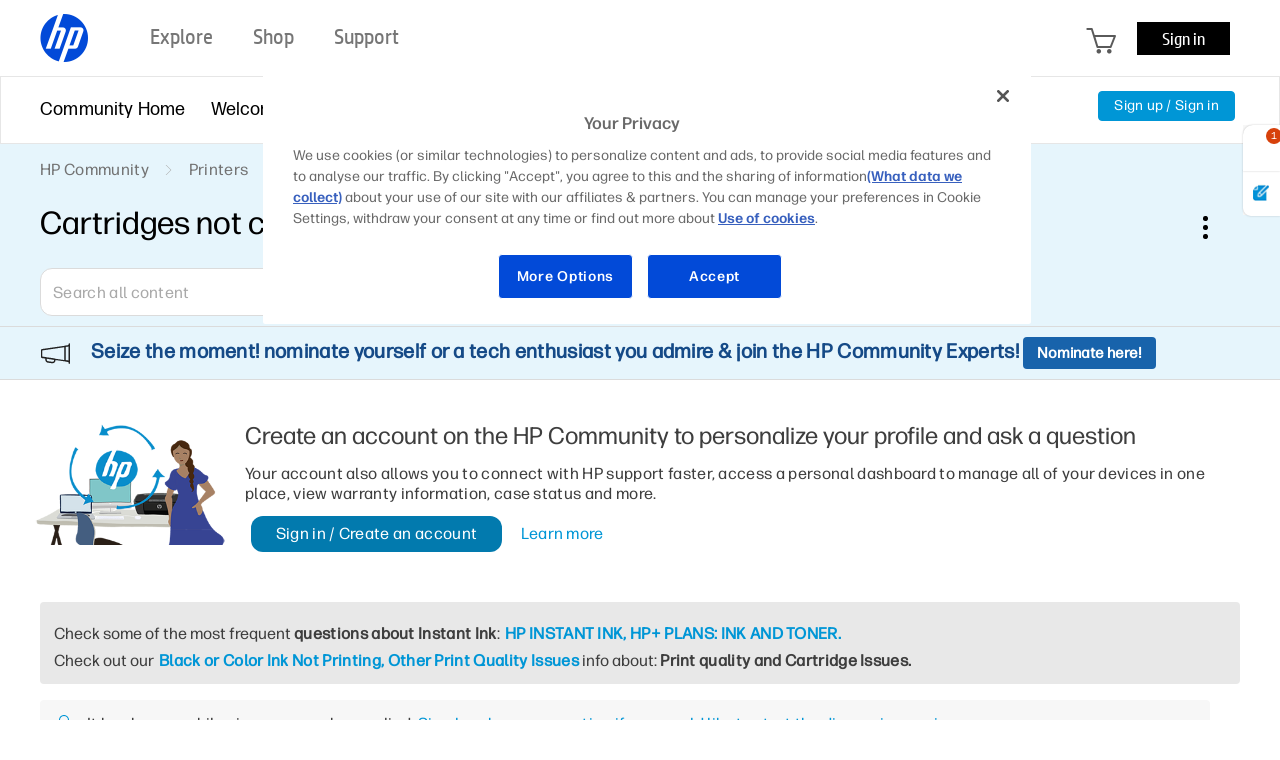

--- FILE ---
content_type: application/x-javascript
request_url: https://mastiff.ext.hp.com/gw/hpit/cs/mastiff/1.0/supportcommunity/HP_scraper.js
body_size: 42173
content:
if (sessionStorage.getItem("mastiffdebug") === null) {
    const onProd = window.location && window.location.hostname === "support.hp.com";
    sessionStorage.setItem("mastiffdebug", onProd ? "false" : "false");
    sessionStorage.setItem("mastifflog", onProd ? "false" : "false");
}

function isMastiffDebug() {
    return sessionStorage.getItem("mastiffdebug") === "true";
}

function getMastiffUrl() {
    return isMastiffDebug()
        ? "https://mastiff-itg.ext.hp.com/gw/hpit/cs/mastiff.itg/1.0/MastiffService-1/getOffer"
        : "https://mastiff.ext.hp.com/gw/hpit/cs/mastiff/1.0/MastiffService-1/getOffer";
}

window.setTimeout(monitorCookieAndHarvestData, 0);

var offerResults = null;
var reqObj = {};
var LeadOfferIndex = 1;

var relatedHPServicesContainer = "<div class=relatedServiceContainer  id=spos-right-top> <style> #spos-right-column-placeholder{ width: 100%; } .relatedServiceContainer { background: #ffffff; box-shadow: 0px 4px 16px 0px rgba(33, 33, 33, 0.1); border-radius: 16px; margin-top: 0; margin-bottom: 25px; padding: 20px; } .relatedServiceTitle { color: #000; display: inline-block; font-weight: 400; font-size: 24px; margin-bottom: 20px; line-height: 32px; font-family: 'Forma DJR Micro'; text-overflow: ellipsis; overflow: hidden; white-space: nowrap; max-width: 100%; } .relatedServiceOfferContainer { border-top: 1px solid #e6e6e6; padding-top: 20px; } </style> <div class=relatedServiceTitle>Related HP Services</div> <div class=relatedServiceOfferContainer></div> </div>";

var exploreAtHPContainer = "<div class=exploreAtHP  id=spos-right-Carousel> <style> #spos-right-column-placeholder{ width: 100%; } .exploreAtHP { border-radius: 16px; background: #FFFFFF; box-shadow: 0px 4px 16px 0px rgba(33, 33, 33, 0.1); position: relative; padding: 20px; } .exploreAtHP #navigation { position: absolute; display: flex; right: 15.57px; bottom: -20px; padding: 0px 10px; align-items: center; height: 56px; border-radius: 16px; background: #FFFFFF; box-shadow: 0 1px 4px 1px #21212133; } .exploreAtHP .elipse { background: #0278AB; border-radius: 50%; cursor: pointer; margin: 0px 8px 0px 8px; width: 30px; height: 30px; position: relative; } .disabledElipse { background: #ADADAD; border-radius: 50%; margin: 0px 8px 0px 8px; width: 30px; height: 30px; position: relative; } .disabledElipse:focus { box-shadow: none } .exploreAtHP .elipse:hover, .exploreAtHP .elipse:focus{ transition: all .5s; background: #035C84; outline: none; } .exploreAtHP .elipse:active { transform: scale(0.9); } .exploreAtHP .arrow { color: #FFF; width: 7.5px; height: 7.5px; position: absolute; top: 10.5px; } .exploreAtHP .left { border-bottom: 2px solid; border-left: 2px solid; transform: scaleY(1.2) rotate(45deg); left: 12px; } .exploreAtHP .right { border-bottom: 2px solid; border-left: 2px solid; transform: scaleY(1.2) rotate(-135deg); right: 12px; } .exploreAtHPTitle { color: #000; display: inline-block; font-weight: 400; font-size: 24px; width: 100%; max-width: 100%; overflow: hidden; white-space: nowrap; line-height: 32px; text-overflow: ellipsis; font-family: 'Forma DJR Micro'; border-bottom: 1px solid #e6e6e6; padding-bottom: 20px; white-space: nowrap; } /* @media screen and (min-width: 601px) and (max-width: 1158px) { .exploreAtHP { margin-right: 0px; } } */ @media screen and (max-width: 600px) { .exploreAtHP #navigation { right: -5px; } } </style> <div id=navigation> <a tabindex=0 class=elipse id=SPOS_navLeft onclick='nextSlide(-1)'> <div class='arrow left'></div> </a> <a tabindex=0 class=elipse id=SPOS_navRight onclick='nextSlide(1)'> <div class='arrow right'></div> </a> </div> <div class=exploreAtHPTitle>Explore More at HP</div> </div>";


function logInfo(...args) {
    if (isMastiffDebug() || isForceLogOn()) console.info(...args);
}

function isForceLogOn() {
    return sessionStorage.getItem("mastifflog") === "true";
}

logInfo("HP_scraper.js loaded locally");

function getCookieValue(cookieName) {
    const cookieArray = document.cookie.split(';');
    for (var i = 0; i < cookieArray.length; i++) {
        const cookie = cookieArray[i].trim();
        if (cookie.startsWith(cookieName)) {
            return cookie.split('=')[1];
        }
    }
}

function getCookieConsent() {
    const cookieValue = getCookieValue('hpeuck_prefs');
    if (cookieValue && cookieValue.length === 4) {
        logInfo("Cookie Value: ", cookieValue);
        return cookieValue[1] === '0' ? 'N' : 'Y';
    }
    return 'N';
}

function monitorCookieAndHarvestData() {
    logInfo("Monitoring Cookie Value changes");
    var prevAnswerCookies = getCookieValue("hpeuck_answ");

    if (prevAnswerCookies === "1") {
        harvestData();
        return;
    }

    const intervalId = setInterval(() => {
        const currAnswerCookies = getCookieValue("hpeuck_answ");
        if (currAnswerCookies && currAnswerCookies !== prevAnswerCookies && currAnswerCookies === "1") {
            logInfo("Cookie Value Changed");
            harvestData();
            prevAnswerCookies = currAnswerCookies;
            clearInterval(intervalId);
        }
    }, 2000);
}

function harvestData() {
    logInfo("harvestData()");
    var user = {};
    var product = {};
    var warranty = {};
    reqObj.requestId = createReqId();
    reqObj.offerLocations = "";
    reqObj.offerName = "";
    reqObj.acceptanceLevel = "";
    reqObj.consent = getCookieConsent();
    user.callerId = "hpcommunity";

    user.sessionId = "";
    user.pageId = pageName();
    user.HPID = "";
    user.intent = intent();
    user.locale = globalDataLayer.userCountry + "-" + globalDataLayer.LanguageCode;
    user.countryCode = globalDataLayer.userCountry;
    user.language = globalDataLayer.LanguageCode;
    user.deviceType = globalDataLayer.threadDetails?.OS !== undefined ? globalDataLayer.threadDetails.OS : "";
    user.activeHealth = "";
    user.isNewCustomer = "";
    user.emailOffers = "";
    user.gender = globalDataLayer.threadDetails?.hasSolution !== undefined ? globalDataLayer.threadDetails.hasSolution : "";
    user.smartFriend = "";
    user.customerType = "";
    user.documentId = documentId();

    product.modelNumber = null;
    product.serialNumber = null;
    product.partNumber = "";
    product.productRegion = "";
    product.productEndOfLifeCycle = "";
    product.productEndOfSupportCycle = "";
    product.productType = "";
    product.productLine = "";
    product.productSegment = "";
    product.productCategory = "";
    product.productSubCategory = "";
    product.productSeries = "";
    product.productSeriesOid = "";
    product.productSupportCategoryName = "";
    product.productName = globalDataLayer.threadDetails?.product !== undefined ? globalDataLayer.threadDetails.product : "";
    product.productNameOid = "";
    product.productReleasedate = "";
    product.platform = "";
    product.includeHTML = "";
    product.carePackEligible = "";
    product.currentActiveCarePack = "";
    product.instantInkEligible = "";
    product.instantInkCapability = "";
    product.inkLevel = "";
    product.instantInkSubscriptionStatus = "";
    product.loi = "";

    warranty.warrantyState = "";
    warranty.warrantyStatus = "";
    warranty.warrantyStatusDetail = "";
    warranty.warrantyStatusCode = "";
    warranty.warrantyCaption = "";
    warranty.warrantyStartdate = "";
    warranty.warrantyEnddate = "";
    warranty.warrantyRemainingDays = "";
    warranty.warrantyTypeCode = "";
    warranty.warrantyProductTypeCode = "";
    warranty.warrantyCoveragePeriod = "";

    if (product.modelNumber === null) {
        product.modelNumber = "";
    } else {
        if (product.modelNumber.indexOf("#") > 0)
            product.modelNumber = product.modelNumber.substring(0, product.modelNumber.length - 4);
    }
    if (product.serialNumber === null) {
        product.serialNumber = "";
    }
    if (product.productName === null) {
        product.productName = "";
    }
    if (product.productNameOid === null) {
        product.productNameOid = "";
    }

    product.warranty = warranty;
    reqObj.product = product;
    reqObj.user = user;

    if (user.sessionId == null || user.sessionId == "") {
        if (localStorage == null || typeof (localStorage) == "undefined") {
            var mastiffSessionId = reqObj.requestId.substring(reqObj.requestId.length - 10);
        } else {
            var mastiffSessionId = localStorage.getItem('MastiffSessionId');
            if (mastiffSessionId == null || mastiffSessionId == "" || typeof (mastiffSessionId) == "undefined") {
                mastiffSessionId = reqObj.requestId.substring(reqObj.requestId.length - 10);
                localStorage.setItem('MastiffSessionId', mastiffSessionId);
            }
        }
        reqObj.user.sessionId = mastiffSessionId;
    }


    logInfo("Request Object");
    logInfo(reqObj);

    $.ajax({
        url: getMastiffUrl(),
        type: "POST",
        async: true,
        data: encodeURIComponent(JSON.stringify(reqObj)),
        contentType: "application/x-www-form-urlencoded; charset=UTF-8",
        success: function (result) {
            offerResults = result;
            logInfo("Final Response Object");
            logInfo(offerResults);
            if (offerResults.offerCount > 0) {
                renderOffers(offerResults);
            }
        },
        error: function (XMLHttpRequest, textStatus, errorThrown) {
            logInfo(XMLHttpRequest.status);
            logInfo(textStatus);
            logInfo(errorThrown);
        },
        timeout: 7000
    });

}

function offerFilterContent(offer, templatePosition) {
    if (!isDefined(offer.templatePosition)) {
        logInfo("offerFilterContent: Missing templatePosition", offer);
        return false;
    }

    // Early validation for non-container positions
    if (!templatePosition.toLowerCase().includes("wrap") && !templatePosition.toLowerCase().includes("container")) {
        const missingFields = [];
        if (!isDefined(offer.html)) missingFields.push("html");
        if (!isDefined(offer.storeURL)) missingFields.push("storeURL");

        if (missingFields.length > 0) {
            logInfo(`offerFilterContent: Missing required fields [${missingFields.join(", ")}] for templatePosition "${templatePosition}"`, offer);
            return false;
        }
    }

    // Define required fields per template position
    const requiredFields = {
        primary: ["primaryText1", "primaryText2", "primaryButtonText"],
        secondary: ["primaryButtonText"],
        carousel: ["imageURL", "primaryText1", "primaryText2", "primaryButtonText"],
        wrapexploreathp: ["primaryText1", "html"],
        exploreathp: ["primaryText1", "primaryText2", "primaryButtonText"],
        author: ["imageURL", "primaryText1", "primaryText2", "primaryButtonText"]
    };

    const fields = requiredFields[templatePosition];

    if (!fields) {
        logInfo(`offerFilterContent: Unknown templatePosition "${templatePosition}"`, offer);
        return false;
    }

    // Check all required fields and collect missing ones
    const missingFields = fields.filter(field => !isDefined(offer[field]));

    if (missingFields.length > 0) {
        logInfo(`offerFilterContent: Missing fields [${missingFields.join(", ")}] for templatePosition "${templatePosition}"`, offer);
        return false;
    }

    return true;
}

function renderOffers(offerResults) {
    logInfo("renderOffers()");

    var primaryOffers = offerResults.offers.offer.filter(
        offer => offer.templatePosition === "primary" && offerFilterContent(offer, offer.templatePosition));

    var secondaryOffers = offerResults.offers.offer.filter(
        offer => offer.templatePosition === "secondary" && offerFilterContent(offer, offer.templatePosition));

    var carouselOffers = offerResults.offers.offer.filter(
        offer => offer.templatePosition === "carousel" && offerFilterContent(offer, offer.templatePosition));

    var exploreHPOffers = offerResults.offers.offer.filter(
        offer => offer.templatePosition.toLowerCase().startsWith("exploreathp") && offerFilterContent(offer, "exploreathp"));

    var exploreHPContainerOffers = offerResults.offers.offer.filter(
        offer => offer.templatePosition.toLowerCase().startsWith("wrap") && offerFilterContent(offer, "wrapexploreathp"));

    var authorOffers = offerResults.offers.offer.filter(
        offer => offer.templatePosition.toLowerCase() === "author" && offerFilterContent(offer, offer.templatePosition));

    logInfo("Primary Offers: ", primaryOffers);
    logInfo("Secondary Offers: ", secondaryOffers);
    logInfo("Carousel Offers: ", carouselOffers);
    logInfo("ExploreHP Offers: ", exploreHPOffers);
    logInfo("ExploreHP Container Offers: ", exploreHPContainerOffers);
    logInfo("Author Offers: ", authorOffers);


    if (secondaryOffers.length > 0) {
        renderFooterOffer(secondaryOffers[0]);
    } else {
        logInfo("No offers to render on the footer");
        hideFooterDiv();
    }

    if (pageName() === "home") {
        var homeOffers = carouselOffers;
        if (homeOffers.length > 0) {
            renderHomeCarouselOffers(homeOffers);
            window.createSPOSBannerCarousel();
            for (var i = 0; i < homeOffers.length; i++) {
                const element = homeOffers[i];
                const divId = "SPOS_" + element.templatePosition + "_" + element.name;
                addUrlAndClickEvent(divId, element);
            }
        } else {
            logInfo("No offers to render on the home page");
            hideHomeCarouselBanner();
        }
    }

    if (pageName() === "solution") {
        if (primaryOffers.length > 0) {
            renderSolutionPrimaryOffer(primaryOffers);
        } else {
            logInfo("No primary offers to render on the solution page");
            hideSolutionPrimaryOffer();
        }

        if (carouselOffers.length > 0) {
            renderSolutionCarouselOffers(carouselOffers);
        } else {
            logInfo("No carousel offers to render on the solution page");
            hideSolutionCarouselOffer();
        }

        if (exploreHPOffers.length > 0 && exploreHPContainerOffers.length > 0) {
            renderExploreHPOffers(exploreHPContainerOffers, exploreHPOffers);
        } else {
            logInfo("Can't render explore at HP offers on the solution page");
            logInfo("exploreHPOffers count: ", exploreHPOffers.length, "exploreHPContainerOffers count: ", exploreHPContainerOffers.length);
        }

        if (authorOffers.length > 0) {
            renderAuthorContextualOffer(authorOffers[0]);
        } else {
            logInfo("No author contextual offers to render on the solution page");
        }
    }
    return;
}

async function renderAuthorContextualOffer(authorOffer) {
    logInfo("renderAuthorContextualOffer()", authorOffer);
    await waitForElement(".spos-author-placeholder");
    var divId = "";
    divId = divId.concat("SPOS_", authorOffer.templatePosition, "_", authorOffer.name);
    var htmlTemplate = authorOffer.html;
    htmlTemplate = htmlTemplate.replace("%divId%", divId);
    htmlTemplate = htmlTemplate.replace("{title}", authorOffer.primaryText1);
    htmlTemplate = htmlTemplate.replace("{description}", authorOffer.primaryText2);
    htmlTemplate = htmlTemplate.replace("{cta}", authorOffer.primaryButtonText);
    htmlTemplate = htmlTemplate.replace("{imageURL}", authorOffer.imageURL);

    // linear-message-list message-list can be an alterantive
    const messageWrapper = $("#lineardisplaymessageviewwrapper_0");
    if (!isContainerEmpty("#lineardisplaymessageviewwrapper_0")) {
        messageWrapper.find(".spos-author-placeholder").first().html(htmlTemplate);
    } else {
        $(".spos-author-placeholder").first().html(htmlTemplate);
    }
    addUrlAndClickEvent(divId, authorOffer);
}

async function renderExploreHPOffers(containerOffers, exploreHPOffers) {
    logInfo("renderExploreHPOffers()", containerOffers, exploreHPOffers);
    await waitForElement("#spos-solution-placeholder");

    var divId = "";
    divId = divId.concat("SPOS_", containerOffers[0].templatePosition, "_", containerOffers[0].name);
    var htmlTemplate = containerOffers[0].html;
    htmlTemplate = htmlTemplate.replace("{title}", containerOffers[0].primaryText1);
    htmlTemplate = htmlTemplate.replace("%divId%", divId);
    $("#spos-solution-placeholder").html(htmlTemplate);
    //addUrlAndClickEvent(divId, containerOffers[0]);


    insertExploreHPOffers(exploreHPOffers);

    function insertExploreHPOffers(exploreHPOffers) {
        logInfo("insertExploreHPOffers()", exploreHPOffers);
        // sorting order is determined by the number after the underscore in the templatePosition exp"exploreathp_1"

        exploreHPOffers.sort((a, b) => {
            const posA = parseInt(a.templatePosition.split("_")[1]) || 0;
            const posB = parseInt(b.templatePosition.split("_")[1]) || 0;
            return posA - posB;
        });

        for (var i = 0; i < exploreHPOffers.length; i++) {
            const offerElement = exploreHPOffers[i];
            var divId = "";
            divId = divId.concat("SPOS_", offerElement.templatePosition, "_", offerElement.name);
            var htmlTemplate = offerElement.html;
            htmlTemplate = htmlTemplate.replace("{title}", offerElement.primaryText1);
            htmlTemplate = htmlTemplate.replace("{description}", offerElement.primaryText2);
            htmlTemplate = htmlTemplate.replace("{cta}", offerElement.primaryButtonText);
            htmlTemplate = htmlTemplate.replace("%divId%", divId);
            $(".exploreAtHPOffersContainer").append(htmlTemplate);
            addUrlAndClickEvent(divId, offerElement);
        }
    }
}


async function renderSolutionPrimaryOffer(primaryOffers) {
    logInfo("renderSolutionPrimaryOffer()", primaryOffers);
    await waitForElement("#spos-right-column-placeholder");
    for (var i = 0; i < primaryOffers.length; i++) {
        if (isDefined(primaryOffers[i])) {
            $("#spos-right-column-placeholder").html(relatedHPServicesContainer);
            renderPrimaryOffer(primaryOffers[i]);
            break;
        }
    }
}

function renderPrimaryOffer(primaryOffer) {
    logInfo("renderPrimaryOffer()", primaryOffer);
    var divId = "";
    divId = divId.concat("SPOS_", primaryOffer.templatePosition, "_", primaryOffer.name);
    htmlTemplate = primaryOffer.html;
    htmlTemplate = htmlTemplate.replace("%primaryText1%", primaryOffer.primaryText1);
    htmlTemplate = htmlTemplate.replace("%primaryText2%", primaryOffer.primaryText2);
    htmlTemplate = htmlTemplate.replace("%primaryButtonText%", primaryOffer.primaryButtonText);
    htmlTemplate = htmlTemplate.replace("%divId%", divId);

    $(".relatedServiceOfferContainer").html(htmlTemplate);

    addUrlAndClickEvent(divId, primaryOffer);
}

function hideSolutionPrimaryOffer() {
    logInfo("hideSolutionPrimaryOffer()");
    $("#spos-right-top").remove();
}

async function renderSolutionCarouselOffers(carouselOffers) {
    await waitForElement("#spos-right-column-placeholder");
    $("#spos-right-column-placeholder").append(exploreAtHPContainer);
    renderCarouselOffers(carouselOffers);
}

function renderCarouselOffers(carouselOffers) {
    logInfo("renderCarouselOffers()", carouselOffers);
    var elements = carouselOffers;
    var carouselPosition = "carousel";
    var sortedElements = elements.filter(element => element.templatePosition === carouselPosition);

    var carouselEmpty = !($(".ExploreAtHPOfferTemplate").length);
    if (carouselEmpty) {
        for (i = 0; i < sortedElements.length; i++) {
            CarouselOfferContent(sortedElements[i], "Missing");
        }
    } else {
        for (j = 0; j < sortedElements.length; j++) {
            CarouselOfferContent(sortedElements[j], j);
        }
    }

    if (document.getElementsByClassName("ExploreAtHPOfferTemplate").length === 1) {
        var navigationDiv = document.getElementById('navigation');
        navigationDiv.style.display = "none";
    }
    $("#SPOS_navLeft").keypress(function (event) {
        var code = event.keyCode || event.which;
        if (code === 13) {
            nextSlide(-1);
        }
    });
    $("#SPOS_navRight").keypress(function (event) {
        var code = event.keyCode || event.which;
        if (code === 13) {
            nextSlide(1);
        }
    });
    sliderClassName = "ExploreAtHPOfferTemplate";
    navBulletAvailable = false;
    displaySlides(slide_index);
}

function CarouselOfferContent(offerElement, firstIndex) {
    logInfo("CarouselOfferContent()", offerElement, firstIndex);
    var divId = "";
    divId = divId.concat("SPOS_", offerElement.templatePosition, "_", offerElement.name);
    var LeadOffer = {};
    var GDLOfferName = "LeadOffer" + (LeadOfferIndex);
    LeadOffer.OfferID = divId;
    LeadOffer.OfferClicked = "no";
    LeadOffer.SPOStemplate = "2";


    var htmlTemplate = offerElement.html;
    htmlTemplate = htmlTemplate.replace("%imageURL%", offerElement.imageURL);
    htmlTemplate = htmlTemplate.replace("%primaryText1%", offerElement.primaryText1);
    htmlTemplate = htmlTemplate.replace("%primaryText2%", offerElement.primaryText2);
    htmlTemplate = htmlTemplate.replace("%primaryButtonText%", offerElement.primaryButtonText);
    htmlTemplate = htmlTemplate.replace("%divId%", divId);

    if (firstIndex !== "Missing") {
        $(htmlTemplate).insertBefore($('.ExploreAtHPOfferTemplate').eq(firstIndex));
    } else {
        $("#spos-right-Carousel").append(htmlTemplate);
    }

    allocateRecEngPrices(offerElement.strikePrice, offerElement.incartPrice, divId);

    $("#" + divId).find('a').attr({ title: offerElement.primaryButtonText, alt: offerElement.offerType });
    LeadOffer.offerShown = "yes";

    addUrlAndClickEvent(divId, offerElement);

    if (offerElement.imageURL === null || offerElement.imageURL === "null" || offerElement.imageURL === "") {
        $("#" + divId).attr('style', "color: #212121 !important");
    } else {
        $("#" + divId).find('img').attr({ title: offerElement.primaryButtonText, alt: offerElement.offerType });
    }
    if (reqObj.user.language === "ar" || reqObj.user.language === "he")
        $(".promoCarouselOffer").css("text-align", "right").eq();
    $("#" + divId).attr("aria-label", offerElement.offerType);
    $("#" + divId).attr("tabindex", 0);

    if ((typeof (globalDataLayer.SPOSOffers) !== "undefined") && (globalDataLayer.SPOSOffers !== null)) {
        globalDataLayer.SPOSOffers[GDLOfferName] = LeadOffer;
        LeadOfferIndex++;
    }
}

function hideSolutionCarouselOffer() {
    logInfo("hideSolutionCarouselOffer()");
    $("#spos-right-Carousel").remove();
}

function renderHomeCarouselOffers(homeOffers) {
    logInfo("renderHomeCarouselOffers()");
    for (var i = 0; i < homeOffers.length; i++) {
        const element = homeOffers[i];
        showCarouselBanner(element, i + 1);
    }
}

function hideHomeCarouselBanner() {
    logInfo("hideHomeCarouselBanner()");
    $('.custom-homepage-spos-slider').hide();
}

function showCarouselBanner(offerElement, order) {
    logInfo("showCarouselBanner()", offerElement);

    var divId = "";
    divId = divId.concat("SPOS_", offerElement.templatePosition, "_", offerElement.name);


    var htmlTemplate = offerElement.html;
    htmlTemplate = htmlTemplate.replace("%LargeBannerImgPlaceholder%", offerElement.imageURL);
    htmlTemplate = htmlTemplate.replace("%LargeBannerTitleplaceholder%", offerElement.primaryText1);
    htmlTemplate = htmlTemplate.replace("%LargeBannerDescriptionplaceholder%", offerElement.primaryText2);
    htmlTemplate = htmlTemplate.replace("%LargeBannerCTAplaceholder%", offerElement.primaryButtonText);
    htmlTemplate = htmlTemplate.replace("%LargeBannerCTADivId%", divId);

    if ($("#mastiff-spos-" + order).length === 0) {
        $("#mastiff-spos-carousel").append("<li><div class='slides'><div id='mastiff-spos-" + order + "'></div></div></li>");
    }
    if ($("#mastiff-spos-" + order).children().length === 0) {
        $("#mastiff-spos-" + order).html(htmlTemplate);
    }
}

function renderFooterOffer(offer) {
    logInfo("renderFooterOffer()");

    var divId = "";
    divId = divId.concat("SPOS_", offer.templatePosition, "_", offer.name);

    var html = offer.html;
    logInfo("Offer: ", offer);
    html = html.replace("%primaryButtonText%", offer.primaryButtonText);
    html = html.replace("%divId%", divId);
    logInfo("HTML: ", html);

    $(".spos-footer-placeholder").html(html);

    addUrlAndClickEvent(divId, offer);

}

function hideFooterDiv() {
    logInfo("removeFooterDiv()");
    $(".spos-footer-placeholder").hide();
}


var slide_index = 1;
var myVarTimeout;
var sliderClassName = "ExploreAtHPOfferTemplate";
var navBulletAvailable = false;
var sliderAuto = true;
var sliderDelay = 5000;

function nextSlide(n) {
    displaySlides(slide_index += n);
}

function currentSlide(n) {
    displaySlides(slide_index = n);
}

function displaySlides(n) {
    clearTimeout(myVarTimeout);
    var i;
    var slides = document.getElementsByClassName(sliderClassName);
    if (navBulletAvailable) {
        var bullets = document.querySelectorAll(".nav-bullet");
    }

    if (n > slides.length) { slide_index = 1 }
    if (n < 1) { slide_index = slides.length }
    for (i = 0; i < slides.length; i++) {
        slides[i].style.display = "none";
        if (navBulletAvailable) {
            bullets[i].classList.remove("nav-bullet-active");
        }
    }

    if (slides[slide_index - 1]) {
        slides[slide_index - 1].style.display = "block";
    }
    if (navBulletAvailable && bullets[slide_index - 1]) {
        bullets[slide_index - 1].className += " nav-bullet-active";
    }
    myVarTimeout = setTimeout(showSlidesAuto, 5000);
}

function showSlidesAuto() {
    clearTimeout(myVarTimeout);
    var i;
    var slides = document.getElementsByClassName(sliderClassName);
    if (navBulletAvailable) {
        var bullets = document.querySelectorAll(".nav-bullet");
    }

    for (i = 0; i < slides.length; i++) {
        slides[i].style.display = "none";
    }
    if (navBulletAvailable) {
        for (i = 0; i < bullets.length; i++) {
            bullets[i].classList.remove("nav-bullet-active");
        }
    }
    slide_index++;
    if (slide_index > slides.length) { slide_index = 1 }

    if (slides[slide_index - 1]) {
        slides[slide_index - 1].style.display = "block";
    }

    if (navBulletAvailable && bullets[slide_index - 1]) {
        bullets[slide_index - 1].className += " nav-bullet-active";
    }
    myVarTimeout = setTimeout(showSlidesAuto, 5000);
}




function addUrlAndClickEvent(divId, offerElement, openLinkInNewTab = true) {
    if (divId.charAt(0) !== '#' && divId.charAt(0) !== '.') {
        divId = "#" + divId;
    }

    const element = document.querySelector(divId);
    // convert to jQuery object
    const $el = $(element);
    if ($el.length === 0) {
        logInfo("addUrlAndClickEvent: element not found", divId);
        return;
    }

    // Stash metadata on the element
    if (offerElement.storeURL) $el.attr("data-store-url", offerElement.storeURL);

    if (offerElement.name) $el.attr("data-offer-name", offerElement.name);

    // Avoid duplicate bindings if re-rendered
    //we pass the whole element clicked to the event handler
    //so that we can derive URL and offer name from data attributes or ancestors (when id is not set on cta)
    $el.off(".offerClick");
    $el.on("click.offerClick", function (e) {
        e.preventDefault();
        offerClickEvent(reqObj, this, openLinkInNewTab);
    });

    $el.on("keydown.offerClick", function (e) {
        const k = e.key || e.which;
        if (k === "Enter" || k === " " || k === 13 || k === 32) {
            e.preventDefault();
            offerClickEvent(reqObj, this, openLinkInNewTab);
        }
    });
}

function offerClickEvent(acceptOfferReqObj, target, openLinkInNewTab = true) {
    // target can be an Element, an id, or any selector
    var el = target instanceof Element ? target : null;
    if (!el && typeof target === "string") {
        el = document.getElementById(target) || document.querySelector(target);
    }
    if (!el) {
        logInfo("offerClickEvent: element not found", target);
        return;
    }

    // Derive URL; fall back to closest ancestor with data-store-url
    const url =
        el.getAttribute("data-store-url") ||
        el.closest("[data-store-url]")?.getAttribute("data-store-url");

    if (!isDefined(url) && openLinkInNewTab) {
        logInfo("offerClickEvent: no URL found on element", target);
        //return;
    }

    // Derive offer name; fall back to container id parsing
    const containerWithId = el.closest("[id]");
    const elementIdClicked = containerWithId ? containerWithId.id : (el.id || "");
    const offerName =
        el.getAttribute("data-offer-name") ||
        el.closest("[data-offer-name]")?.getAttribute("data-offer-name") ||
        (elementIdClicked ? elementIdClicked.replace(/^(?:Store_|SWD-)?SPOS_/, "").split("_").slice(1).join("_") : "");

    if (!isDefined(offerName)) {
        logInfo("offerClickEvent: no offer name found on element", target);
        return;
    }
    logInfo("offerClickEvent: element clicked", elementIdClicked);

    acceptOfferReqObj.offerName = offerName;
    acceptOfferReqObj.acceptanceLevel = "Accepted";

    if (isDefined(globalDataLayer.SPOSOffers)) {
        for (property in globalDataLayer.SPOSOffers) {
            if (elementIdClicked === globalDataLayer.SPOSOffers[property].OfferID) {
                globalDataLayer.SPOSOffers[property].OfferClicked = "yes";
                break;
            }
        }
    }

    $.ajax({
        url: getMastiffUrl(),
        method: "POST",
        async: true,
        data: encodeURIComponent(JSON.stringify(acceptOfferReqObj)),
        contentType: "application/x-www-form-urlencoded; charset=UTF-8",
        success: function () {
            logInfo("Offer accepted Api call sent  " + offerName + " URL: " + url);
        },
        error: function (XMLHttpRequest, textStatus, errorThrown) {
            logInfo("ERROR in Offer accepted Api call for " + offerName);
            logInfo(XMLHttpRequest);
            logInfo(textStatus);
            logInfo(errorThrown);
        }
    });

    if (url) {
        if (openLinkInNewTab) {
            window.open(url, "_blank", "noopener");
        }
    } else {
        logInfo("offerClickEvent: no URL found on element", elementIdClicked);
    }
}

function createReqId() {

    var timestamp = Date.now();
    var tsLength = String(timestamp).length;
    var randStrLen = 20 - parseInt(tsLength);
    var characters = 'ABCDEFGHIJKLMNOPQRSTUVWXYZabcdefghijklmnopqrstuvwxyz0123456789';
    var charactersLength = characters.length;
    var result = "";

    for (var i = 0; i < randStrLen; i++) {
        result += characters.charAt(Math.floor(Math.random() * charactersLength));
    }

    return String(timestamp).concat(result);
}

function AcceptOffer(acceptOfferReqObj) {

    $.ajax({
        url: getMastiffUrl(),
        method: "POST",
        async: true,
        data: encodeURIComponent(JSON.stringify(acceptOfferReqObj)),
        contentType: "application/x-www-form-urlencoded; charset=UTF-8",
        success: function (result) {

            logInfo("Response object - Offer accepted.");
        },
        error: function (XMLHttpRequest, textStatus, errorThrown) {

            logInfo("ERROR");

            logInfo(XMLHttpRequest);
            logInfo(textStatus);
            logInfo(errorThrown);
        }
    });

}

function pageName() {
    const urlSegments = window.location.pathname.split("/");

    if (!urlSegments[1]) {
        reqObj.offerLocations = "carousel,secondary";
        return "home";
    }

    if (isDefined(globalDataLayer) &&
        isDefined(globalDataLayer.threadDetails) &&
        isDefined(globalDataLayer.threadDetails.categoryTitle)) {
        reqObj.offerLocations = "primary,secondary,carousel,exploreathp";
        return "solution";
    }

    reqObj.offerLocations = "secondary";
    return "generic";
}

function intent() {
    const threadDetails = globalDataLayer?.threadDetails;
    if (!threadDetails) {
        return "";
    }
    var intent = `${threadDetails.categoryTitle}|${threadDetails.boardTitle}|${threadDetails.labels.replace(/,/g, "*")}|${threadDetails.tags.replace(/,/g, "*")}`;
    intent = intent.replace(/&amp;/g, "and");
    intent = intent.replace(/%/g, "");
    return intent;
}

function documentId() {
    const urlSegments = window.location.pathname.split("/");
    return urlSegments[5] ? urlSegments[5] : "";
}

function waitForElement(selector, parent, timeout = 30000) {
    logInfo("waiting for element", selector);
    return new Promise((resolve, reject) => {
        const element = document.querySelector(selector);
        if (element) {
            logInfo(selector, "element found using querySelector");
            resolve(element);
            return;
        }

        const observer = new MutationObserver((mutations, obs) => {
            const element = document.querySelector(selector);
            if (element) {
                logInfo(selector, "element found using observer");
                resolve(element);
                obs.disconnect();
            }
        });

        var parentNode = document.body;
        if (parent) {
            const parentElement = document.querySelector(parent);
            if (parentElement) {
                parentNode = parentElement;
            } else {
                logInfo(`Parent element "${parent}" not found. Defaulting to document.body`);
            }
        }

        logInfo("observing", parentNode);

        observer.observe(parentNode, {
            childList: true,
            subtree: true
        });

        setTimeout(() => {
            observer.disconnect();
            logInfo("waited ", timeout, "ms for ", selector);
            reject(new Error("Observer timed out when waiting for element" + selector));
        }, timeout);
    });
}

function isDefined(variableName) {
    return variableName !== undefined && variableName !== null && variableName !== '' && variableName !== 'null';
}

function applyAccessibilityAttributes(selector, offerElement) {

    if (selector.charAt(0) !== '#' && selector.charAt(0) !== '.') {
        selector = "#" + selector;
    }

    // Cache the jQuery selector for the main element
    const element = document.querySelector(selector);
    // convert to jQuery object
    const $element = $(element);
    if (!$element) {
        logInfo(`Selector "${selector}" matched 0 elements.`);
        // treat "not found" as not empty
        return;
    }

    // Set accessibility attributes on the main element
    $element.attr({
        "aria-label": offerElement.offerType,
        "tabindex": 0,
        "title": offerElement.primaryButtonText,
        "alt": offerElement.offerType
    });

    // Handle RTL languages by targeting the parent element directly
    if (reqObj.user.language === "ar" || reqObj.user.language === "he") {
        // Get parent directly rather than by class name
        $element.parent().css("text-align", "right");
    }

    // Apply attributes to images if they exist
    if (isDefined(offerElement.imageURL)) {
        $element.find("img").attr({
            "title": offerElement.primaryButtonText,
            "alt": offerElement.offerType
        });
    }
}

function isContainerEmpty(selector) {
    const el = document.querySelector(selector);
    if (!el) {
        logInfo(`Selector "${selector}" matched 0 elements.`);
        // treat "not found" as not empty
        return false;
    }
    const text = (el.textContent || "").trim();
    const looksLoading = /loading|spinner|please wait/i.test(text);
    const havePlaceholder = /placeholder/i.test(text);
    const structurallyEmpty = el.children.length === 0 || text.length === 0;
    const isEmpty = $(el).is(":empty");
    return structurallyEmpty || looksLoading || havePlaceholder || isEmpty;
}

function hideContainer(selector, method = "hide", onlyWhenEmpty = true) {
    logInfo(`hideContainer called with selector="${selector}", method="${method}", onlyWhenEmpty=${onlyWhenEmpty}`);
    //log callstack
    //logInfo(new Error().stack);
    const el = document.querySelector(selector);
    if (!el) {
        logInfo(`Selector "${selector}" matched 0 elements. No action taken.`);
        return;
    }
    const empty = isContainerEmpty(selector);
    logInfo(`Container "${selector}" empty status: ${empty}`);
    if ((onlyWhenEmpty && empty) || (!onlyWhenEmpty)) {
        // only hide if empty, or always hide
        if (!onlyWhenEmpty) logInfo(`Hiding container "${selector}" using method "${method}" regardless of content.`);
        if (onlyWhenEmpty && empty) logInfo(`Hiding container "${selector}" using method "${method}" because it is empty.`);
        switch (method) {
            case "remove":
                if (el) {
                    el.remove();
                    logInfo(`Element removed from DOM.`);
                }
                break;
            case "visibility":
                if (el) {
                    el.style.visibility = "hidden";
                    logInfo(`Element visibility set to hidden.`);
                }
                break;
            case "hidden":
                if (el) {
                    el.classList.add("hidden");
                    logInfo(`Element class 'hidden' added.`);
                }
                break;
            case "hide":
                if (el) {
                    $(el).hide();
                    logInfo(`Element hidden using jQuery.`);
                }
                break;
            case "removeparent":
                if (el && el.parentElement) {
                    el.parentElement.remove();
                    logInfo(`Parent element removed from DOM.`);
                }
                break;
            case "hideparent":
                if (el && el.parentElement) {
                    $(el.parentElement).hide();
                    logInfo(`Parent element hidden using jQuery.`);
                }
                break;
            default:
                if (el) el.style.display = "none";
                logInfo(`Element display set to none.`);
                break;
        }
    }
}

var strikeP = 0;
var inCartP = 0;
var discountPercentage = 0;
var currency;
const currencies = {
    us: '&#36;%price%',
    de: '&#128;%price%',
    ch: 'fr. %price%',
    se: '%price% kr',
    gb: '£%price%',
    au: '$%price%',
    ca: '$%price%',
    cl: '$%price%',
    in: '₹ %price%',
    ar: '$ %price%',
    my: 'RM %price%',
    mx: '$%price%',
    sg: '$%price%',
    pe: 'S/.%price%',
    hk: 'HK$ %price%',
    kr: '₩ %price%',
    za: 'R %price%',
    vn: '%price% ₫',
    tw: '元 %price%',
    tr: '%price% ₺',
    th: '%price% ฿',
    sa: '%price% ﷼',
    ru: '%price% ₽',
    ro: '%price% RON',
    pl: '%price% zł',
    ph: '₱ %price%',
    nz: '%price%',
    no: 'kr %price%',
    ma: '%price% .د.م.',
    kp: '₩ %price%',
    jp: '¥ %price%',
    il: '₪ %price%',
    id: 'Rp %price%',
    hu: '%price% Ft',
    hr: '€ %price%',
    dk: 'kr. %price%',
    cz: '%price% Kč',
    cn: '¥ %price%',
    br: 'R$ %price%',
    bg: '%price% лв',
    an: '€ %price%'
};

function allocateRecEngPrices(offerElementStrikePrice, offerElementIncartPrice, divId) {
    var strikePDiv = $("#" + divId).find(".strikePricePlaceholder");
    var inCartPDiv = $("#" + divId).find(".incartPricePlaceholder");
    var discountPercentageDiv = $("#" + divId).find(".discountPercentage");
    if ((offerElementIncartPrice !== 0 && offerElementIncartPrice !== null) || (offerElementStrikePrice !== 0 && offerElementStrikePrice !== null)) {
        currency = currencies[reqObj.user.countryCode];
        var formatPrice = (price) => Number.isInteger(price) ? price : price.toFixed(2);
        strikeP = formatPrice(Math.max(offerElementStrikePrice, offerElementIncartPrice));
        inCartP = formatPrice(Math.min(offerElementStrikePrice, offerElementIncartPrice));
        strikeP = strikeP == inCartP ? 0 : strikeP;
        if (strikeP > 0) discountPercentage = Math.round(((strikeP - inCartP) / strikeP) * 100);
        (strikeP !== null && strikeP !== 0 && strikePDiv.length) ? strikePDiv.html(currency.replace("%price%", strikeP)) : strikePDiv.hide();
        if (inCartP !== null && inCartP !== 0 && inCartPDiv.length) inCartPDiv.html(currency.replace("%price%", inCartP));
        if (discountPercentageDiv.length) (discountPercentage > 10) ? discountPercentageDiv.html(discountPercentage + "%") : discountPercentageDiv.hide();
    } else {
        if (strikePDiv.length) strikePDiv.hide();
        if (inCartPDiv.length) inCartPDiv.hide();
        if (discountPercentageDiv.length) discountPercentageDiv.hide();
    }
}
